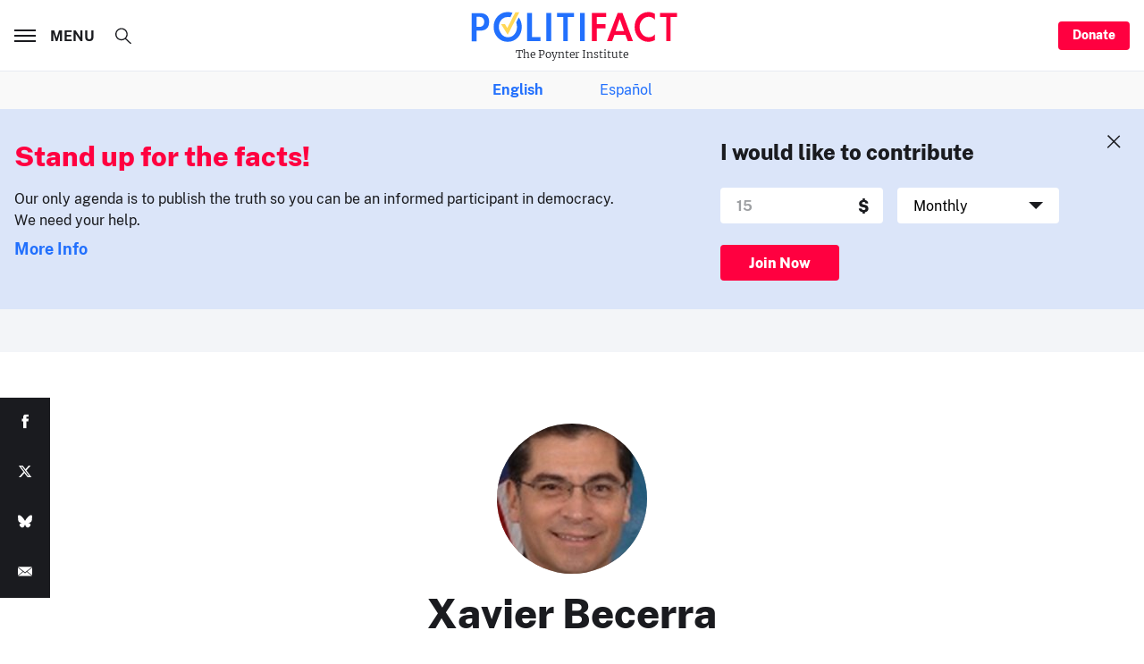

--- FILE ---
content_type: text/html; charset=utf-8
request_url: https://www.google.com/recaptcha/api2/aframe
body_size: 267
content:
<!DOCTYPE HTML><html><head><meta http-equiv="content-type" content="text/html; charset=UTF-8"></head><body><script nonce="RFonTIpTiVsq4GtlkeUlMw">/** Anti-fraud and anti-abuse applications only. See google.com/recaptcha */ try{var clients={'sodar':'https://pagead2.googlesyndication.com/pagead/sodar?'};window.addEventListener("message",function(a){try{if(a.source===window.parent){var b=JSON.parse(a.data);var c=clients[b['id']];if(c){var d=document.createElement('img');d.src=c+b['params']+'&rc='+(localStorage.getItem("rc::a")?sessionStorage.getItem("rc::b"):"");window.document.body.appendChild(d);sessionStorage.setItem("rc::e",parseInt(sessionStorage.getItem("rc::e")||0)+1);localStorage.setItem("rc::h",'1768695950397');}}}catch(b){}});window.parent.postMessage("_grecaptcha_ready", "*");}catch(b){}</script></body></html>